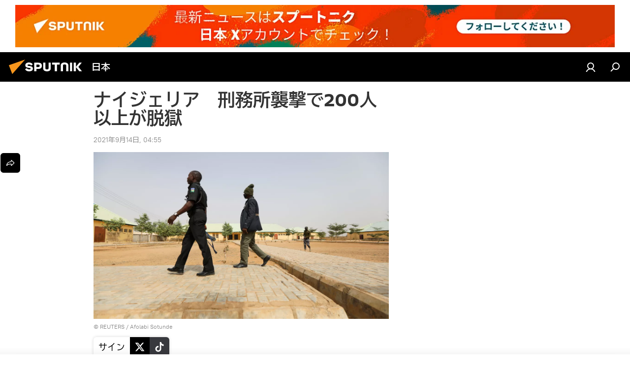

--- FILE ---
content_type: text/html; charset=utf-8
request_url: https://sputniknews.jp/20210914/8689891.html
body_size: 22467
content:
<!DOCTYPE html><html lang="jp" data-lang="jpn" data-charset="" dir="ltr"><head prefix="og: http://ogp.me/ns# fb: http://ogp.me/ns/fb# article: http://ogp.me/ns/article#"><title>ナイジェリア　刑務所襲撃で200人以上が脱獄 - 2021年9月14日, Sputnik 日本</title><meta name="description" content="ナイジェリア北部のコギ州の刑務所で武装戦闘員による襲撃後、200人以上の囚人が脱獄した。CNNが同刑務所の総務の談話を引用して報じている。 2021年9月14日, Sputnik 日本"><meta name="keywords" content="国際, アフリカ, 災害・事故・事件, 社会, ナイジェリア, アフリカ"><meta http-equiv="X-UA-Compatible" content="IE=edge,chrome=1"><meta http-equiv="Content-Type" content="text/html; charset=utf-8"><meta name="robots" content="index, follow, max-image-preview:large"><meta name="viewport" content="width=device-width, initial-scale=1.0, maximum-scale=1.0, user-scalable=yes"><meta name="HandheldFriendly" content="true"><meta name="MobileOptimzied" content="width"><meta name="referrer" content="always"><meta name="format-detection" content="telephone=no"><meta name="format-detection" content="address=no"><link rel="alternate" type="application/rss+xml" href="https://sputniknews.jp/export/rss2/archive/index.xml"><link rel="canonical" href="https://sputniknews.jp/20210914/8689891.html"><link rel="preload" as="image" href="https://cdn1.img.sputniknews.jp/img/07e5/03/02/8192349_0:170:3072:1906_1920x0_80_0_0_1e80900ecd3e7d34ee57583424bbdd1a.jpg.webp" imagesrcset="https://cdn1.img.sputniknews.jp/img/07e5/03/02/8192349_0:170:3072:1906_640x0_80_0_0_cee441864f169e38db71e2792c12d77e.jpg.webp 640w,https://cdn1.img.sputniknews.jp/img/07e5/03/02/8192349_0:170:3072:1906_1280x0_80_0_0_41e8b22a131d45be354c236cca2f94ac.jpg.webp 1280w,https://cdn1.img.sputniknews.jp/img/07e5/03/02/8192349_0:170:3072:1906_1920x0_80_0_0_1e80900ecd3e7d34ee57583424bbdd1a.jpg.webp 1920w"><link rel="preconnect" href="https://cdn1.img.sputniknews.jp/images/"><link rel="dns-prefetch" href="https://cdn1.img.sputniknews.jp/images/"><link rel="alternate" hreflang="jp" href="https://sputniknews.jp/20210914/8689891.html"><link rel="alternate" hreflang="x-default" href="https://sputniknews.jp/20210914/8689891.html"><link rel="apple-touch-icon" sizes="57x57" href="https://cdn1.img.sputniknews.jp/i/favicon/favicon-57x57.png"><link rel="apple-touch-icon" sizes="60x60" href="https://cdn1.img.sputniknews.jp/i/favicon/favicon-60x60.png"><link rel="apple-touch-icon" sizes="72x72" href="https://cdn1.img.sputniknews.jp/i/favicon/favicon-72x72.png"><link rel="apple-touch-icon" sizes="76x76" href="https://cdn1.img.sputniknews.jp/i/favicon/favicon-76x76.png"><link rel="apple-touch-icon" sizes="114x114" href="https://cdn1.img.sputniknews.jp/i/favicon/favicon-114x114.png"><link rel="apple-touch-icon" sizes="120x120" href="https://cdn1.img.sputniknews.jp/i/favicon/favicon-120x120.png"><link rel="apple-touch-icon" sizes="144x144" href="https://cdn1.img.sputniknews.jp/i/favicon/favicon-144x144.png"><link rel="apple-touch-icon" sizes="152x152" href="https://cdn1.img.sputniknews.jp/i/favicon/favicon-152x152.png"><link rel="apple-touch-icon" sizes="180x180" href="https://cdn1.img.sputniknews.jp/i/favicon/favicon-180x180.png"><link rel="icon" type="image/png" sizes="192x192" href="https://cdn1.img.sputniknews.jp/i/favicon/favicon-192x192.png"><link rel="icon" type="image/png" sizes="32x32" href="https://cdn1.img.sputniknews.jp/i/favicon/favicon-32x32.png"><link rel="icon" type="image/png" sizes="96x96" href="https://cdn1.img.sputniknews.jp/i/favicon/favicon-96x96.png"><link rel="icon" type="image/png" sizes="16x16" href="https://cdn1.img.sputniknews.jp/i/favicon/favicon-16x16.png"><link rel="manifest" href="/project_data/manifest.json?4"><meta name="msapplication-TileColor" content="#F4F4F4"><meta name="msapplication-TileImage" content="https://cdn1.img.sputniknews.jp/i/favicon/favicon-144x144.png"><meta name="theme-color" content="#F4F4F4"><link rel="shortcut icon" href="https://cdn1.img.sputniknews.jp/i/favicon/favicon.ico"><meta property="fb:app_id" content="1469313653366716"><meta property="fb:pages" content="317429654959315"><meta name="analytics:lang" content="jpn"><meta name="analytics:title" content="ナイジェリア　刑務所襲撃で200人以上が脱獄 - 2021年9月14日, Sputnik 日本"><meta name="analytics:keyw" content="world, africa, incidents, life, geo_nigeria, geo_Africa"><meta name="analytics:rubric" content=""><meta name="analytics:tags" content="国際, アフリカ, 災害・事故・事件, 社会, ナイジェリア, アフリカ"><meta name="analytics:site_domain" content="sputniknews.jp"><meta name="analytics:article_id" content="8689891"><meta name="analytics:url" content="https://sputniknews.jp/20210914/8689891.html"><meta name="analytics:p_ts" content="1631562900"><meta name="analytics:author" content="Sputnik 日本"><meta name="analytics:isscroll" content="0"><meta property="og:url" content="https://sputniknews.jp/20210914/8689891.html"><meta property="og:title" content="ナイジェリア　刑務所襲撃で200人以上が脱獄"><meta property="og:description" content="ナイジェリア北部のコギ州の刑務所で武装戦闘員による襲撃後、200人以上の囚人が脱獄した。CNNが同刑務所の総務の談話を引用して報じている。"><meta property="og:type" content="article"><meta property="og:site_name" content="Sputnik 日本"><meta property="og:locale" content="jp_JP"><meta property="og:image" content="https://cdn1.img.sputniknews.jp/images/sharing/article/jpn/8689891.jpg?81922981631560275"><meta property="og:image:width" content="2072"><meta name="relap-image" content="https://cdn1.img.sputniknews.jp/i/logo/logo-social.png"><meta name="twitter:card" content="summary_large_image"><meta name="twitter:image" content="https://cdn1.img.sputniknews.jp/images/sharing/article/jpn/8689891.jpg?81922981631560275"><meta property="article:published_time" content="20210914T0455+0900"><meta property="article:author" content="Sputnik 日本"><link rel="author" href="https://sputniknews.jp"><meta property="article:section" content="ニュース"><meta property="article:tag" content="国際"><meta property="article:tag" content="アフリカ"><meta property="article:tag" content="災害・事故・事件"><meta property="article:tag" content="社会"><meta property="article:tag" content="ナイジェリア"><meta property="article:tag" content="アフリカ"><meta name="relap-entity-id" content="8689891"><meta property="fb:pages" content="317429654959315"><link rel="amphtml" href="https://sputniknews.jp/amp/20210914/8689891.html"><link rel="preload" as="style" onload="this.onload=null;this.rel='stylesheet'" type="text/css" href="https://cdn1.img.sputniknews.jp/css/libs/fonts.min.css?911eb65935"><link rel="preload" as="style" onload="this.onload=null;this.rel='stylesheet'" type="text/css" href="https://cdn1.img.sputniknews.jp/css/libs/fonts_jp.min.css?95e34efec"><link rel="stylesheet" type="text/css" href="https://cdn1.img.sputniknews.jp/css/common.min.css?9149894256"><link rel="stylesheet" type="text/css" href="https://cdn1.img.sputniknews.jp/css/article.min.css?913fe17605"><script src="https://cdn1.img.sputniknews.jp/min/js/dist/head.js?9c9052ef3"></script><script data-iub-purposes="1">var _paq = _paq || []; (function() {var stackDomain = window.location.hostname.split('.').reverse();var domain = stackDomain[1] + '.' + stackDomain[0];_paq.push(['setCDNMask', new RegExp('cdn(\\w+).img.'+domain)]); _paq.push(['setSiteId', 'sputnik_jp']); _paq.push(['trackPageView']); _paq.push(['enableLinkTracking']); var d=document, g=d.createElement('script'), s=d.getElementsByTagName('script')[0]; g.type='text/javascript'; g.defer=true; g.async=true; g.src='//a.sputniknews.com/js/sputnik.js'; s.parentNode.insertBefore(g,s); } )();</script><script type="text/javascript" src="https://cdn1.img.sputniknews.jp/min/js/libs/banners/adfx.loader.bind.js?98d724fe2"></script><script>
                (window.yaContextCb = window.yaContextCb || []).push(() => {
                    replaceOriginalAdFoxMethods();
                    window.Ya.adfoxCode.hbCallbacks = window.Ya.adfoxCode.hbCallbacks || [];
                })
            </script><!--В <head> сайта один раз добавьте код загрузчика-->
<script>window.yaContextCb = window.yaContextCb || []</script>
<script src="https://yandex.ru/ads/system/context.js" async></script>
<script>var endlessScrollFirst = 8689891; var endlessScrollUrl = '/services/article/infinity/'; var endlessScrollAlgorithm = ''; var endlessScrollQueue = [21979806,21977582,21990214,21989978,21989714,21989057,21988645,21988417,21988204,21987982,21987769,21987544,21987331,21987118,21986905];</script><script>var endlessScrollFirst = 8689891; var endlessScrollUrl = '/services/article/infinity/'; var endlessScrollAlgorithm = ''; var endlessScrollQueue = [21979806,21977582,21990214,21989978,21989714,21989057,21988645,21988417,21988204,21987982,21987769,21987544,21987331,21987118,21986905];</script></head><body id="body" data-ab="c" data-emoji="1" class="site_jp m-page-article ">
            
                <!-- Yandex.Metrika counter -->
                <script type="text/javascript" >
                   (function(m,e,t,r,i,k,a){m[i]=m[i]||function(){(m[i].a=m[i].a||[]).push(arguments)};
                   m[i].l=1*new Date();k=e.createElement(t),a=e.getElementsByTagName(t)[0],k.async=1,k.src=r,a.parentNode.insertBefore(k,a)})
                   (window, document, "script", "https://mc.yandex.ru/metrika/tag.js", "ym");

                   ym(29173540, "init", {
                        clickmap:true,
                        trackLinks:true,
                        accurateTrackBounce:true
                   });
                </script>
                <noscript><div><img src="https://mc.yandex.ru/watch/29173540" style="position:absolute; left:-9999px;" alt="" /></div></noscript>
                <!-- /Yandex.Metrika counter -->
            
        <div class="schema_org" itemscope="itemscope" itemtype="https://schema.org/WebSite"><meta itemprop="name" content="Sputnik 日本"><meta itemprop="alternateName" content="Sputnik 日本"><meta itemprop="description" content="スプートニク日本のニュースサイト。政治、経済、国際、社会、スポーツ、エンタメ、科学技術、災害情報などの速報記事と解説記事を掲載しています。"><a itemprop="url" href="https://sputniknews.jp" title="Sputnik 日本"> </a><meta itemprop="image" content="https://sputniknews.jp/i/logo/logo.png"></div><ul class="schema_org" itemscope="itemscope" itemtype="http://schema.org/BreadcrumbList"><li itemprop="itemListElement" itemscope="itemscope" itemtype="http://schema.org/ListItem"><meta itemprop="name" content="Sputnik 日本"><meta itemprop="position" content="1"><meta itemprop="item" content="https://sputniknews.jp"><a itemprop="url" href="https://sputniknews.jp" title="Sputnik 日本"> </a></li><li itemprop="itemListElement" itemscope="itemscope" itemtype="http://schema.org/ListItem"><meta itemprop="name" content="ニュース"><meta itemprop="position" content="2"><meta itemprop="item" content="https://sputniknews.jp/20210914/"><a itemprop="url" href="https://sputniknews.jp/20210914/" title="ニュース"> </a></li><li itemprop="itemListElement" itemscope="itemscope" itemtype="http://schema.org/ListItem"><meta itemprop="name" content="ナイジェリア　刑務所襲撃で200人以上が脱獄"><meta itemprop="position" content="3"><meta itemprop="item" content="https://sputniknews.jp/20210914/8689891.html"><a itemprop="url" href="https://sputniknews.jp/20210914/8689891.html" title="ナイジェリア　刑務所襲撃で200人以上が脱獄"> </a></li></ul><div class="container"><div class="banner m-before-header m-article-desktop" data-position="article_desktop_header" data-infinity="1"><aside class="banner__content"><!--AdFox START-->
<!--riaru-->
<!--Площадка: jp.sputniknews.com / * / *-->
<!--Тип баннера: 100%x-->
<!--Расположение: 25020-->
<div id="adfox_170255498280873068"></div>
<script>
    window.yaContextCb.push(()=>{
        Ya.adfoxCode.create({
            ownerId: 249922,
            containerId: 'adfox_170255498280873068',
            params: {
                pp: 'dxvc',
                ps: 'ckau',
                p2: 'fluh',
                puid1: '',
                puid2: '',
                puid3: '',
                puid4: 'world:africa:incidents:life:geo_nigeria:geo_Africa',
                puid5: '',
                puid6: ''
            }
        })
    })
</script>
</aside></div><div class="banner m-before-header m-article-mobile" data-position="article_mobile_header" data-infinity="1"><aside class="banner__content"><!--AdFox START-->
<!--riaru-->
<!--Площадка: jp.sputniknews.com / * / *-->
<!--Тип баннера: 100%x-->
<!--Расположение: 25200-->
<div id="adfox_170255509997153643"></div>
<script>
    window.yaContextCb.push(()=>{
        Ya.adfoxCode.create({
            ownerId: 249922,
            containerId: 'adfox_170255509997153643',
            params: {
                pp: 'dxvd',
                ps: 'ckau',
                p2: 'fluh',
                puid1: '',
                puid2: '',
                puid3: '',
                puid4: 'world:africa:incidents:life:geo_nigeria:geo_Africa',
                puid5: '',
                puid6: ''
            }
        })
    })
</script>
</aside></div></div><div class="page" id="page"><div id="alerts"><script type="text/template" id="alertAfterRegisterTemplate">
                    
                        <div class="auth-alert m-hidden" id="alertAfterRegister">
                            <div class="auth-alert__text">
                                <%- data.success_title %> <br />
                                <%- data.success_email_1 %>
                                <span class="m-email"></span>
                                <%- data.success_email_2 %>
                            </div>
                            <div class="auth-alert__btn">
                                <button class="form__btn m-min m-black confirmEmail">
                                    <%- data.send %>
                                </button>
                            </div>
                        </div>
                    
                </script><script type="text/template" id="alertAfterRegisterNotifyTemplate">
                    
                        <div class="auth-alert" id="alertAfterRegisterNotify">
                            <div class="auth-alert__text">
                                <%- data.golink_1 %>
                                <span class="m-email">
                                    <%- user.mail %>
                                </span>
                                <%- data.golink_2 %>
                            </div>
                            <% if (user.registerConfirmCount <= 2 ) {%>
                                <div class="auth-alert__btn">
                                    <button class="form__btn m-min m-black confirmEmail">
                                        <%- data.send %>
                                    </button>
                                </div>
                            <% } %>
                        </div>
                    
                </script></div><div class="anchor" id="anchor"><div class="header " id="header"><div class="m-relative"><div class="container m-header"><div class="header__wrap"><div class="header__name"><div class="header__logo"><a href="/" title="Sputnik 日本"><svg xmlns="http://www.w3.org/2000/svg" width="176" height="44" viewBox="0 0 176 44" fill="none"><path class="chunk_1" fill-rule="evenodd" clip-rule="evenodd" d="M45.8073 18.3817C45.8073 19.5397 47.1661 19.8409 49.3281 20.0417C54.1074 20.4946 56.8251 21.9539 56.8461 25.3743C56.8461 28.7457 54.2802 30.9568 48.9989 30.9568C44.773 30.9568 42.1067 29.1496 41 26.5814L44.4695 24.5688C45.3754 25.9277 46.5334 27.0343 49.4005 27.0343C51.3127 27.0343 52.319 26.4296 52.319 25.5751C52.319 24.5665 51.6139 24.2163 48.3942 23.866C43.7037 23.3617 41.3899 22.0029 41.3899 18.5824C41.3899 15.9675 43.3511 13 48.9359 13C52.9611 13 55.6274 14.8095 56.4305 17.1746L53.1105 19.1358C53.0877 19.1012 53.0646 19.0657 53.041 19.0295C52.4828 18.1733 51.6672 16.9224 48.6744 16.9224C46.914 16.9224 45.8073 17.4758 45.8073 18.3817ZM67.4834 13.3526H59.5918V30.707H64.0279V26.0794H67.4484C72.1179 26.0794 75.0948 24.319 75.0948 19.6401C75.0854 15.3138 72.6199 13.3526 67.4834 13.3526ZM67.4834 22.206H64.0186V17.226H67.4834C69.8975 17.226 70.654 18.0291 70.654 19.6891C70.6587 21.6527 69.6524 22.206 67.4834 22.206ZM88.6994 24.7206C88.6994 26.2289 87.4924 27.0857 85.3794 27.0857C83.3178 27.0857 82.1597 26.2289 82.1597 24.7206V13.3526H77.7236V25.0264C77.7236 28.6477 80.7425 30.9615 85.4704 30.9615C89.9999 30.9615 93.1168 28.8601 93.1168 25.0264V13.3526H88.6808L88.6994 24.7206ZM136.583 13.3526H132.159V30.7023H136.583V13.3526ZM156.097 13.3526L149.215 21.9235L156.45 30.707H151.066L144.276 22.4559V30.707H139.85V13.3526H144.276V21.8021L151.066 13.3526H156.097ZM95.6874 17.226H101.221V30.707H105.648V17.226H111.181V13.3526H95.6874V17.226ZM113.49 18.7342C113.49 15.2134 116.458 13 121.085 13C125.715 13 128.888 15.0616 128.902 18.7342V30.707H124.466V18.935C124.466 17.6789 123.259 16.8734 121.146 16.8734C119.094 16.8734 117.926 17.6789 117.926 18.935V30.707H113.49V18.7342Z" fill="white"></path><path class="chunk_2" d="M41 7L14.8979 36.5862L8 18.431L41 7Z" fill="#F8961D"></path></svg></a></div><div class="header__project"><span class="header__project-title">日本</span></div></div><div class="header__controls" data-nosnippet=""><div class="share m-header" data-id="8689891" data-url="https://sputniknews.jp/20210914/8689891.html" data-title="ナイジェリア　刑務所襲撃で200人以上が脱獄"></div><div class="header__menu"><a href="#" class="header__menu-item m-login" title="サイトへログイン" data-modal-open="authorization"><svg class="svg-icon"><use xmlns:xlink="http://www.w3.org/1999/xlink" xlink:href="/i/sprites/package/inline.svg?63#login"></use></svg></a><span class="header__menu-item" data-modal-open="search"><svg class="svg-icon"><use xmlns:xlink="http://www.w3.org/1999/xlink" xlink:href="/i/sprites/package/inline.svg?63#search"></use></svg></span></div></div></div></div></div></div></div><script>var GLOBAL = GLOBAL || {}; GLOBAL.translate = {}; GLOBAL.rtl = 0; GLOBAL.lang = "jpn"; GLOBAL.design = "jp"; GLOBAL.charset = ""; GLOBAL.project = "sputnik_jp"; GLOBAL.htmlCache = 1; GLOBAL.translate.search = {}; GLOBAL.translate.search.notFound = "該当なし"; GLOBAL.translate.search.stringLenght = "検索ワードの追加"; GLOBAL.www = "https://sputniknews.jp"; GLOBAL.seo = {}; GLOBAL.seo.title = ""; GLOBAL.seo.keywords = ""; GLOBAL.seo.description = ""; GLOBAL.sock = {}; GLOBAL.sock.server = "https://cm.sputniknews.com/chat"; GLOBAL.sock.lang = "jpn"; GLOBAL.sock.project = "sputnik_jp"; GLOBAL.social = {}; GLOBAL.social.fbID = "1469313653366716"; GLOBAL.share = [ { name: 'line', mobile: false },{ name: 'twitter', mobile: false },{ name: 'hatena', mobile: false },{ name: 'telegram', mobile: false },{ name: 'whatsapp', mobile: false },{ name: 'messenger', mobile: true },{ name: 'viber', mobile: true } ]; GLOBAL.csrf_token = ''; GLOBAL.search = {}; GLOBAL.auth = {}; GLOBAL.auth.status = 'error'; GLOBAL.auth.provider = ''; GLOBAL.auth.twitter = '/id/twitter/request/'; GLOBAL.auth.facebook = '/id/facebook/request/'; GLOBAL.auth.vkontakte = '/id/vkontakte/request/'; GLOBAL.auth.google = '/id/google/request/'; GLOBAL.auth.ok = '/id/ok/request/'; GLOBAL.auth.apple = '/id/apple/request/'; GLOBAL.auth.moderator = ''; GLOBAL.user = {}; GLOBAL.user.id = ""; GLOBAL.user.emailActive = ""; GLOBAL.user.registerConfirmCount = 0; GLOBAL.article = GLOBAL.article || {}; GLOBAL.article.id = 8689891; GLOBAL.article.chat_expired = !!1; GLOBAL.chat = GLOBAL.chat || {}; GLOBAL.locale = {"convertDate":{"yesterday":"\u6628\u65e5","hours":{"nominative":"%{s}","genitive":"%{s}"},"minutes":{"nominative":"%{s}","genitive":"%{s}"}},"id":{"is_id":"1","errors":{"email":"E\u30e1\u30fc\u30eb\u306e\u5165\u529b","password":"\u30d1\u30b9\u30ef\u30fc\u30c9\u306e\u5165\u529b","wrong":"\u30ed\u30b0\u30a4\u30f3\u540d\u307e\u305f\u306f\u30d1\u30b9\u30ef\u30fc\u30c9\u306e\u9593\u9055\u3044","wrongpassword":"\u30d1\u30b9\u30ef\u30fc\u30c9\u306e\u9593\u9055\u3044","wronglogin":"\u30e1\u30fc\u30eb\u30a2\u30c9\u30ec\u30b9\u3092\u78ba\u8a8d\u3057\u3066\u304f\u3060\u3055\u3044","emptylogin":"\u30e6\u30fc\u30b6\u30fc\u540d\u304c\u672a\u5165\u529b","wrongemail":"E\u30e1\u30fc\u30eb\u306e\u9593\u9055\u3044","passwordnotsimilar":"\u5165\u529b\u3055\u308c\u305f\u30d1\u30b9\u30ef\u30fc\u30c9\u304c\u6b63\u3057\u304f\u3042\u308a\u307e\u305b\u3093","wrongcode":"\u30b3\u30fc\u30c9\u304c\u6b63\u3057\u304f\u3042\u308a\u307e\u305b\u3093","wrongname":"\u540d\u524d\u304c\u7121\u52b9","send":"\u30e1\u30fc\u30eb\u304c\u9001\u4fe1\u3055\u308c\u307e\u3057\u305f\uff01","notsend":"\u30a8\u30e9\u30fc\uff01\u3000\u30e1\u30fc\u30eb\u304c\u9001\u308c\u307e\u305b\u3093","anothersoc":"\u4ed6\u306e\u30bd\u30fc\u30b7\u30e3\u30eb\u30a2\u30ab\u30a6\u30f3\u30c8\u304c\u3053\u306e\u30d7\u30ed\u30d5\u30a3\u30fc\u30eb\u306b\u30ea\u30f3\u30af\u3055\u308c\u3066\u3044\u307e\u3059","acclink":"\u30a2\u30ab\u30a6\u30f3\u30c8\u306e\u30ea\u30f3\u30af\u304c\u6210\u529f\uff01","emailexist":"\u3053\u306e\u30e1\u30fc\u30eb\u30a2\u30c9\u30ec\u30b9\u306e\u30e6\u30fc\u30b6\u30fc\u306f\u3059\u3067\u306b\u5b58\u5728\u3057\u307e\u3059","emailnotexist":"\u30a8\u30e9\u30fc\uff01\u3000\u3053\u306e\u30e1\u30fc\u30eb\u30a2\u30c9\u30ec\u30b9\u306e\u30e6\u30fc\u30b6\u30fc\u306f\u5b58\u5728\u3057\u307e\u305b\u3093","recoveryerror":"\u30d1\u30b9\u30ef\u30fc\u30c9\u306e\u5fa9\u5143\u30a8\u30e9\u30fc\uff01\u3082\u3046\u4e00\u5ea6\u304a\u8a66\u3057\u4e0b\u3055\u3044\uff01","alreadyactive":"\u30e6\u30fc\u30b6\u30fc\u306f\u3059\u3067\u306b\u30a2\u30af\u30c6\u30a3\u30d9\u30fc\u30c8\u6e08","autherror":"\u30ed\u30b0\u30a4\u30f3\u306e\u30a8\u30e9\u30fc\uff01\u3000\u3057\u3070\u3089\u304f\u305f\u3063\u3066\u304b\u3089\u518d\u5ea6\u304a\u8a66\u3057\u3044\u305f\u3060\u304f\u304b\u3001\u30c6\u30af\u30cb\u30ab\u30eb\u30b5\u30fc\u30d3\u30b9\u306b\u304a\u554f\u3044\u5408\u308f\u305b\u304f\u3060\u3055\u3044","codeerror":"\u767b\u9332\u78ba\u8a8d\u30b3\u30fc\u30c9\u306e\u4f5c\u6210\u30a8\u30e9\u30fc\u3002\u3057\u3070\u3089\u304f\u305f\u3063\u3066\u304b\u3089\u518d\u5ea6\u304a\u8a66\u3057\u3044\u305f\u3060\u304f\u304b\u3001\u30c6\u30af\u30cb\u30ab\u30eb\u30b5\u30dd\u30fc\u30c8\u306b\u304a\u554f\u3044\u5408\u308f\u305b\u304f\u3060\u3055\u3044","global":"\u30a8\u30e9\u30fc\u767a\u751f\u3002\u3057\u3070\u3089\u304f\u305f\u3063\u3066\u304b\u3089\u518d\u5ea6\u304a\u8a66\u3057\u3044\u305f\u3060\u304f\u304b\u3001\u30c6\u30af\u30cb\u30ab\u30eb\u30b5\u30dd\u30fc\u30c8\u306b\u304a\u554f\u3044\u5408\u308f\u305b\u304f\u3060\u3055\u3044","registeremail":[],"linkprofile":[],"confirm":[],"block":[],"del":[],"confirmation":[],"linkDeleted":"link deleted"},"links":{"login":"\u8a8d\u8a3c","register":"\u767b\u9332","forgotpassword":"\u30d1\u30b9\u30ef\u30fc\u30c9\u306e\u66f4\u65b0","privacy":"\u30d7\u30e9\u30a4\u30d0\u30b7\u30fc\u30dd\u30ea\u30b7\u30fc"},"auth":{"title":"\u30b5\u30a4\u30c8\u3078\u30ed\u30b0\u30a4\u30f3","email":"\u30e1\u30fc\u30eb","password":"\u30d1\u30b9\u30ef\u30fc\u30c9","login":"\u30ed\u30b0\u30a4\u30f3","recovery":"\u30d1\u30b9\u30ef\u30fc\u30c9\u306e\u5fa9\u5143","registration":"\u767b\u9332","social":{"title":"\u30ed\u30b0\u30a4\u30f3\u306e\u4ed6\u306e\u65b9\u6cd5","comment":[],"vk":"VK","ok":"Odnoklassniki","google":"Google","apple":"Apple"}},"confirm_no":{"title":"\u30ea\u30f3\u30af\u306e\u6709\u52b9\u671f\u9650\u5207\u308c","send":"\u30e1\u30fc\u30b9\u518d\u9001\u4fe1","back":"\u623b\u308b"},"login":{"title":"\u8a31\u53ef","email":"E\u30e1\u30fc\u30eb","password":"\u30d1\u30b9\u30ef\u30fc\u30c9","remember":"\u79c1\u3092\u8a18\u61b6\u3059\u308b","signin":"\u30ed\u30b0\u30a4\u30f3","social":{"label":"\u30ed\u30b0\u30a4\u30f3\u306e\u4ed6\u306e\u65b9\u6cd5:","anotheruserlink":"\u4ed6\u306e\u30bd\u30fc\u30b7\u30e3\u30eb\u30a2\u30ab\u30a6\u30f3\u30c8\u304c\u3053\u306e\u30d7\u30ed\u30d5\u30a3\u30fc\u30eb\u306b\u30ea\u30f3\u30af\u3055\u308c\u3066\u3044\u307e\u3059"}},"register":{"title":"\u767b\u9332","email":"\u30e1\u30fc\u30eb","password":"\u30d1\u30b9\u30ef\u30fc\u30c9","button":"\u767b\u9332\u3059\u308b","confirm":"\u30d1\u30b9\u30ef\u30fc\u30c9\u306e\u78ba\u8a8d","captcha":"\u753b\u50cf\u306e\u6587\u5b57\u3092\u5165\u529b\u3057\u3066\u304f\u3060\u3055\u3044","requirements":"\u3059\u3079\u3066\u306e\u9805\u76ee\u306e\u8a18\u5165\u304c\u5fc5\u9808\u3067\u3059","password_length":"\u6570\u5b571\u3064\u3092\u542b\u30809\u6587\u5b57\u4ee5\u4e0a","success":[],"confirmemail":"\u7d9a\u884c\u3059\u308b\u305f\u3081\u8cb4\u65b9\u306e\u30e1\u30fc\u30eb\u30a2\u30c9\u30ec\u30b9\u3092\u78ba\u8a8d\u3057\u3066\u304f\u3060\u3055\u3044","confirm_personal":[],"login":"\u30e6\u30fc\u30b6\u30fc\u8a8d\u8a3c\u3068\u30d1\u30b9\u30ef\u30fc\u30c9\u3067\u30ed\u30b0\u30a4\u30f3","social":{"title":"\u30ed\u30b0\u30a4\u30f3\u306e\u4ed6\u306e\u65b9\u6cd5","comment":[],"vk":"VK","ok":"Odnoklassniki","google":"Google","apple":"Apple"}},"register_social":{"title":"\u767b\u9332","email":"\u30e1\u30fc\u30eb","registration":"\u767b\u9332\u3059\u308b","confirm_personal":[],"back":"\u623b\u308b"},"register_user":{"title":"\u8cb4\u65b9\u306e\u30c7\u30fc\u30bf","name":"\u540d\u524d","lastname":"\u59d3","loadphoto":[],"photo":"\u5199\u771f\u306e\u9078\u629e","save":"\u4fdd\u5b58"},"recovery_password":{"title":"\u30d1\u30b9\u30ef\u30fc\u30c9\u306e\u5fa9\u5143","email":"\u30e1\u30fc\u30eb","next":"\u7d9a\u3051\u308b","new_password":"\u65b0\u3057\u3044\u30d1\u30b9\u30ef\u30fc\u30c9","confirm_password":"\u30d1\u30b9\u30ef\u30fc\u30c9\u3092\u78ba\u8a8d","back":"\u623b\u308b","send":"\u30d1\u30b9\u30ef\u30fc\u30c9\u5fa9\u5143\u7528\u306e\u30ea\u30f3\u30af\u3092\u30a2\u30c9\u30ec\u30b9\u306b\u9001\u4fe1","done":"\u5b8c\u4e86","change_and_login":"\u30d1\u30b9\u30ef\u30fc\u30c9\u306e\u5909\u66f4\u3068\u30ed\u30b0\u30a4\u30f3"},"deleteaccount":{"title":"sputniknews.jp\u304b\u3089\u30d7\u30ed\u30d5\u30a3\u30fc\u30eb\u3092\u524a\u9664","body":"\u672c\u5f53\u306b\u30d7\u30ed\u30d5\u30a3\u30fc\u30eb\u3092\u524a\u9664\u3057\u307e\u3059\u304b\uff1f","success":[],"action":"\u30a2\u30ab\u30a6\u30f3\u30c8\u524a\u9664"},"passwordrecovery":{"title":"\u30d1\u30b9\u30ef\u30fc\u30c9\u306e\u5fa9\u5143","password":"\u65b0\u3057\u3044\u30d1\u30b9\u30ef\u30fc\u30c9\u306e\u5165\u529b","confirm":"\u65b0\u3057\u3044\u30d1\u30b9\u30ef\u30fc\u30c9\u3092\u518d\u5165\u529b","email":"\uff25\u30e1\u30fc\u30eb","send":[],"success":[],"alert":"\n \u6307\u5b9a\u3055\u308c\u305f\u30a2\u30c9\u30ec\u30b9\u306b\u30e1\u30c3\u30bb\u30fc\u30b8\u304c\u9001\u4fe1\u3055\u308c\u307e\u3057\u305f\u3002\u30d1\u30b9\u30ef\u30fc\u30c9\u8a2d\u5b9a\u306e\u305f\u3081\u3001\u30e1\u30fc\u30eb\u306e\u30c6\u30ad\u30b9\u30c8\u306b\u6dfb\u4ed8\u3055\u308c\u305f\u30ea\u30f3\u30af\u3092\u30af\u30ea\u30c3\u30af\u3057\u3066\u304f\u3060\u3055\u3044\n "},"registerconfirm":{"success":"\u30a2\u30ab\u30a6\u30f3\u30c8\u4f5c\u6210\u7d42\u4e86\uff01","error":"\u767b\u9332\u78ba\u8a8d\u30a8\u30e9\u30fc\uff01\u3000\u3057\u3070\u3089\u304f\u305f\u3063\u3066\u304b\u3089\u518d\u5ea6\u304a\u8a66\u3057\u3044\u305f\u3060\u304f\u304b\u3001\u30c6\u30af\u30cb\u30ab\u30eb\u30b5\u30dd\u30fc\u30c8\u306b\u304a\u554f\u3044\u5408\u308f\u305b\u304f\u3060\u3055\u3044"},"restoreaccount":{"title":"\u30a2\u30ab\u30a6\u30f3\u30c8\u306e\u5fa9\u5143","confirm":"\u8cb4\u65b9\u306e\u30a2\u30ab\u30a6\u30f3\u30c8\u3092\u5fa9\u5143\u3057\u307e\u3059\u304b\uff1f","error":"\u30a8\u30e9\u30fc\uff01\u3000\u30a2\u30ab\u30a6\u30f3\u30c8\u304c\u5fa9\u5143\u3067\u304d\u307e\u305b\u3093","success":"\u8cb4\u65b9\u306e\u30a2\u30ab\u30a6\u30f3\u30c8\u306f\u5fa9\u5143\u3055\u308c\u307e\u3057\u305f"},"localaccount":{"exist":"\u30a2\u30ab\u30a6\u30f3\u30c8\u304c\u3042\u308a\u307e\u3059\u3000\u8cb4\u65b9\u306e\u30b5\u30a4\u30c8\u540d","notexist":"\u30a2\u30ab\u30a6\u30f3\u30c8\u304c\u3042\u308a\u307e\u305b\u3093\u3000\u8cb4\u65b9\u306e\u30b5\u30a4\u30c8\u540d","title":"\u767b\u9332","profile":"\u30a2\u30ab\u30a6\u30f3\u30c8\u304c\u3042\u308a\u307e\u3059\u304b\u3000\u8cb4\u65b9\u306e\u30b5\u30a4\u30c8\u540d\uff1f","hello":[]},"button":{"ok":"\u30aa\u30c3\u30b1\u30fc","yes":"\u306f\u3044","no":"\u3044\u3044\u3048","next":"\u6b21","close":"\u9589\u3058\u308b","profile":"\u30d1\u30fc\u30bd\u30ca\u30eb\u30ad\u30e3\u30d3\u30cd\u30c3\u30c8","recover":"\u66f4\u65b0","register":"\u767b\u9332","delete":"\u524a\u9664","subscribe":"\u8a2d\u5b9a"},"message":{"errors":{"empty":[],"notfound":[],"similar":[]}},"profile":{"title":"\u30c0\u30c3\u30b7\u30e5\u30dc\u30fc\u30c9","tabs":{"profile":"\u30d7\u30ed\u30d5\u30a3\u30fc\u30eb","notification":"\u901a\u77e5","newsletter":"\u30b5\u30d6\u30b9\u30af\u30ea\u30d7\u30b7\u30e7\u30f3","settings":"\u8a2d\u5b9a"},"uploadphoto":{"hover":"\u65b0\u3057\u3044\u5199\u771f\u306e\u30a4\u30f3\u30b9\u30c8\u30fc\u30eb\u307e\u305f\u306f\u3053\u306e\u30d5\u30a3\u30fc\u30eb\u30c9\u3078\u306e\u30c9\u30e9\u30c3\u30b0","hover_mobile":"\u65b0\u3057\u3044\u5199\u771f\u306e\u30a4\u30f3\u30b9\u30c8\u30fc\u30eb\u307e\u305f\u306f\u3053\u306e\u30d5\u30a3\u30fc\u30eb\u30c9\u3078\u306e\u30c9\u30e9\u30c3\u30b0"},"edit":{"firstname":"\u540d\u524d","lastname":"\u59d3","change":"\u5909\u66f4","save":"\u4fdd\u5b58"},"logout":"\u30ed\u30b0\u30a2\u30a6\u30c8","unblock":"\u30d6\u30ed\u30c3\u30af\u89e3\u9664","block":"\u30d6\u30ed\u30c3\u30af","auth":"\u8a8d\u8a3c","wrongname":"\u540d\u524d\u304c\u7121\u52b9","send_link":"\u30ea\u30f3\u30af\u306e\u9001\u4fe1","pass_change_title":"\u6307\u5b9a\u306eE\u30e1\u30fc\u30eb\u30a2\u30c9\u30ec\u30b9\u306e\u30e6\u30fc\u30b6\u30fc\u304c\u4e0d\u5728"},"notification":{"title":"\u901a\u77e5","email":"\u30e1\u30fc\u30eb\u3067","site":"\u30b5\u30a4\u30c8\u3067","now":"\u3059\u3050\u306b","onetime":"1\u65e5\u306b1\u56de","answer":"\u30c1\u30e3\u30c3\u30c8\u3067\u8fd4\u4fe1","just":"\u305f\u3063\u305f\u4eca"},"settings":{"email":"\u30e1\u30fc\u30eb","password":"\u30d1\u30b9\u30ef\u30fc\u30c9","new_password":"\u65b0\u3057\u3044\u30d1\u30b9\u30ef\u30fc\u30c9","new_password_again":"\u65b0\u3057\u3044\u30d1\u30b9\u30ef\u30fc\u30c9\u306e\u518d\u8a2d\u5b9a","password_length":"\u6570\u5b571\u3064\u3092\u542b\u30809\u6587\u5b57\u4ee5\u4e0a","password_changed":"\u8cb4\u65b9\u306e\u30d1\u30b9\u30ef\u30fc\u30c9\u304c\u5909\u66f4\u3055\u308c\u307e\u3057\u305f","accept":"\u78ba\u8a8d","social_title":"\u30bd\u30fc\u30b7\u30e3\u30eb\u30cd\u30c3\u30c8\u30ef\u30fc\u30af","social_show":"\u30d7\u30ed\u30d5\u30a3\u30fc\u30eb\u306e\u8868\u793a","enable":"\u30aa\u30f3","disable":"\u30aa\u30d5","remove":"\u30aa\u30d5","remove_title":"\u672c\u5f53\u306b\u30d7\u30ed\u30d5\u30a3\u30fc\u30eb\u3092\u524a\u9664\u3057\u307e\u3059\u304b\uff1f","remove_cancel":"\u30ad\u30e3\u30f3\u30bb\u30eb","remove_accept":"\u524a\u9664","download_description":"You can download the personal data processed during the use of your personal account function\u0430l at any moment","download":"The file will download as an XML"},"social":{"title":"\uff33\uff2e\uff33\u306e\u30d7\u30ed\u30d5\u30a3\u30fc\u30eb"},"stat":{"reactions":{"nominative":"\u30ec\u30b9\u30dd\u30f3\u30b9","genitive_singular":"\u30ec\u30b9\u30dd\u30f3\u30b9","genitive_plural":"\u30ec\u30b9\u30dd\u30f3\u30b9"},"comments":{"nominative":"\u30b3\u30e1\u30f3\u30c8","genitive_singular":"\u30b3\u30e1\u30f3\u30c8","genitive_plural":"\u30b3\u30e1\u30f3\u30c8"},"year":{"nominative":"1\u5e74","genitive_singular":"1\u5e74\u306e","genitive_plural":"\u6570\u5e74"},"month":{"nominative":"1\u30f6\u6708","genitive_singular":"2\u304b\u30894\u30f6\u6708","genitive_plural":"5\u30f6\u6708\u4ee5\u4e0a"},"day":{"nominative":"1\u65e5","genitive_singular":"2\u304b\u30894\u65e5","genitive_plural":"5\u65e5\u4ee5\u4e0a"},"hour":{"nominative":"1\u6642\u9593","genitive_singular":"2\u304b\u30894\u6642\u9593","genitive_plural":"5\u6642\u9593\u4ee5\u4e0a"},"min":{"nominative":"1\u5206","genitive_singular":"2\u304b\u30894\u5206","genitive_plural":"5\u5206\u4ee5\u4e0a"},"on_site":" \u30b5\u30a4\u30c8\u3067","one_day":" \u30b5\u30a4\u30c8\u30671\u65e5"},"newsletter":{"title":"\u30e1\u30fc\u30eb\u914d\u4fe1\u306e\u7533\u8fbc","day":"\u6bce\u65e5","week":"\u6bce\u9031","special":"\u7279\u5225\u914d\u4fe1","no":"\u8cb4\u65b9\u306f\u307e\u3060\u30e1\u30fc\u30eb\u914d\u4fe1\u3092\u7533\u3057\u8fbc\u3093\u3067\u3044\u307e\u305b\u3093"},"public":{"block":"\u30d6\u30ed\u30c3\u30af\u3055\u308c\u305f\u30e6\u30fc\u30b6\u30fc","lastvisit":"\u6700\u7d42\u5c65\u6b74"}},"chat":{"report":"\u30af\u30ec\u30fc\u30e0","answer":"\u8fd4\u7b54","block":[],"return":"\uff1a\u3092\u901a\u3058\u3066\u8cb4\u65b9\u306f\u518d\u3073\u53c2\u52a0\u3059\u308b\u3053\u3068\u304c\u3067\u304d\u307e\u3059","feedback":[],"closed":"\u8a0e\u8b70\u306f\u7d42\u4e86\u3057\u307e\u3057\u305f\u3002\u6295\u66f8\u516c\u958b\u5f8c24\u6642\u9593\u306f\u30c7\u30a3\u30b9\u30ab\u30c3\u30b7\u30e7\u30f3\u306b\u53c2\u52a0\u3067\u304d\u307e\u3059","auth":[],"message":"\u30e1\u30c3\u30bb\u30fc\u30b8...","moderation":{"hide":"\u30b3\u30e1\u30f3\u30c8\u3092\u975e\u516c\u958b","show":"\u30b3\u30e1\u30f3\u30c8\u3092\u516c\u958b","block":"\u30e6\u30fc\u30b6\u30fc\u3092\u30d6\u30ed\u30c3\u30af","unblock":"\u30e6\u30fc\u30b6\u30fc\u306e\u30d6\u30ed\u30c3\u30af\u3092\u89e3\u9664","hideall":"\u3053\u306e\u30e6\u30fc\u30b6\u30fc\u306e\u3059\u3079\u3066\u306e\u30b3\u30e1\u30f3\u30c8\u3092\u975e\u516c\u958b","showall":"\u3053\u306e\u30e6\u30fc\u30b6\u30fc\u306e\u3059\u3079\u3066\u306e\u30b3\u30e1\u30f3\u30c8\u3092\u516c\u958b","deselect":"\u9078\u629e\u306e\u89e3\u9664"},"external_link_title":"\u5916\u90e8\u30ea\u30f3\u30af\u3092\u691c\u7d22","external_link_title_body":[],"report_send":"\u30b5\u30a4\u30c8\u7ba1\u7406\u8005\u306b\u5411\u3051\u3089\u308c\u305f\u30b3\u30e1\u30f3\u30c8\u306b\u5bfe\u3059\u308b\u30af\u30ec\u30fc\u30e0","message_remove":"\u8457\u8005\u306b\u3088\u308b\u30e1\u30c3\u30bb\u30fc\u30b8\u306e\u524a\u9664","yesterday":"\u6628\u65e5","you_block":"\u3042\u306a\u305f\u306f\u3053\u306e\u6295\u7a3f\u8005\u306e\u30b3\u30e1\u30f3\u30c8\u3092\u30d6\u30ed\u30c3\u30af\u3057\u307e\u3057\u305f","unblock":"\u30d6\u30ed\u30c3\u30af\u3092\u89e3\u9664","blocked_users":"\u30d6\u30ed\u30c3\u30af\u3055\u308c\u305f\u6295\u7a3f\u8005"},"auth_alert":{"success_title":"\u767b\u9332\u304c\u5b8c\u4e86\uff01","success_email_1":[],"success_email_2":"\u306b\u9001\u3089\u308c\u305f\u30e1\u30fc\u30eb\u304b\u3089\u30ea\u30f3\u30af\u306b\u9032\u3093\u3067\u304f\u3060\u3055\u3044","send":"\u518d\u5ea6\u9001\u4fe1","golink_1":"\uff5e\u306b\u9001\u3089\u308c\u305f\u30e1\u30fc\u30eb\u304b\u3089\u30ea\u30f3\u30af\u306b\u9032\u3093\u3067\u304f\u3060\u3055\u3044 ","golink_2":[],"email":"E\u30e1\u30fc\u30eb","not_confirm":"\u672a\u627f\u8a8d","send_link":"\u30ea\u30f3\u30af\u3092\u9001\u4fe1"},"js_templates":{"unread":"\u672a\u8aad","you":"\u30e6\u30fc\u30b6\u30fc","author":"\u30b3\u30e1\u30f3\u30c8\u306e\u7b46\u8005","report":"\u30af\u30ec\u30fc\u30e0","reply":"\u8fd4\u7b54","block":"\u30d6\u30ed\u30c3\u30af","remove":"\u524a\u9664","closeall":"\u3059\u3079\u3066\u7d42\u4e86","notifications":"\u901a\u77e5","disable_twelve":"12\u6642\u9593\u306e\u7121\u52b9","new_message":"sputniknews.jp\u304b\u3089\u306e\u65b0\u3057\u3044\u30e1\u30c3\u30bb\u30fc\u30b8","acc_block":"\u8cb4\u65b9\u306e\u30a2\u30ab\u30a6\u30f3\u30c8\u306f\u30b5\u30a4\u30c8\u306e\u7ba1\u7406\u8005\u306b\u30d6\u30ed\u30c3\u30af\u3055\u308c\u307e\u3057\u305f","acc_unblock":"\u8cb4\u65b9\u306e\u30a2\u30ab\u30a6\u30f3\u30c8\u306f\u30b5\u30a4\u30c8\u306e\u7ba1\u7406\u8005\u306b\u30d6\u30ed\u30c3\u30af\u304c\u89e3\u9664\u3055\u308c\u307e\u3057\u305f","you_subscribe_1":"\u8cb4\u65b9\u306f\u30c6\u30fc\u30de ","you_subscribe_2":" \u3067\u30e1\u30fc\u30eb\u914d\u4fe1\u3092\u7533\u3057\u8fbc\u3093\u3067\u3044\u307e\u3059\u3002\u7533\u8fbc\u306e\u7ba1\u7406\u3092\u8cb4\u65b9\u306f\u30c0\u30c3\u30b7\u30e5\u30dc\u30fc\u30c9\u3067\u884c\u3046\u3053\u3068\u304c\u3067\u304d\u307e\u3059","you_received_warning_1":"\u8cb4\u65b9\u306f ","you_received_warning_2":"-\u0435\u306e\u8b66\u544a\u3092\u53d7\u3051\u307e\u3057\u305f\u3002\u4ed6\u306e\u53c2\u52a0\u8005\u3092\u5c0a\u91cd\u3057\u3001\u30b3\u30e1\u30f3\u30c8\u306e\u30eb\u30fc\u30eb\u3092\u9055\u53cd\u3057\u306a\u3044\u3067\u304f\u3060\u3055\u3044\u30023\u56de\u9055\u53cd\u3057\u305f\u5834\u5408\u3001\u8cb4\u65b9\u306f12\u6642\u9593\u30d6\u30ed\u30c3\u30af\u3055\u308c\u307e\u3059","block_time":"\u30d6\u30ed\u30c3\u30af\u306e\u671f\u9593\uff1a","hours":" \u6642\u9593","forever":"\u7121\u671f\u9650","feedback":"\u30b3\u30f3\u30bf\u30af\u30c8","my_subscriptions":"\u79c1\u306e\u30b5\u30d6\u30b9\u30af\u30ea\u30d7\u30b7\u30e7\u30f3","rules":"\u8cc7\u6599\u306b\u5bfe\u3059\u308b\u30b3\u30e1\u30f3\u30c8\u306e\u30eb\u30fc\u30eb","chat":"\u30c1\u30e3\u30c3\u30c8\uff1a","chat_new_messages":"\u30c1\u30e3\u30c3\u30c8\u306e\u65b0\u3057\u3044\u30e1\u30c3\u30bb\u30fc\u30b8","chat_moder_remove_1":"\u8cb4\u65b9\u306e\u30e1\u30c3\u30bb\u30fc\u30b8 ","chat_moder_remove_2":" \u306f\u7ba1\u7406\u8005\u306b\u524a\u9664\u3055\u308c\u307e\u3057\u305f","chat_close_time_1":"\u30c1\u30e3\u30c3\u30c8\u306b\u306f\u8ab0\u308212\u6642\u9593\u4ee5\u4e0a\u6295\u7a3f\u3057\u3066\u3044\u306a\u3044\u305f\u3081\u3001","chat_close_time_2":" \u6642\u9593\u5f8c\u306b\u7d42\u4e86\u3068\u306a\u308b\u3002","chat_new_emoji_1":"\u8cb4\u65b9\u306e\u30e1\u30c3\u30bb\u30fc\u30b8 ","chat_new_emoji_2":" \u306b\u5bfe\u3059\u308b\u65b0\u3057\u3044\u53cd\u97ff ","chat_message_reply_1":"\u8cb4\u65b9\u306e\u30b3\u30e1\u30f3\u30c8 ","chat_message_reply_2":" \u306b\u5bfe\u3059\u308b\u30e6\u30fc\u30b6\u30fc\u306e\u56de\u7b54","chat_verify_message":"\n \u3042\u308a\u304c\u3068\u3046\u3054\u3056\u3044\u307e\u3059\uff01 \u30e1\u30c3\u30bb\u30fc\u30b8\u306f\u30b5\u30a4\u30c8\u306e\u30e2\u30c7\u30ec\u30fc\u30bf\u30fc\u306b\u3088\u308b\u78ba\u8a8d\u5f8c\u306b\u516c\u958b\u3055\u308c\u307e\u3059\n ","emoji_1":"\u304a\u6c17\u306b\u5165\u308a","emoji_2":"\u7b11\u7b11","emoji_3":"\u9a5a\u304f\u307b\u3069","emoji_4":"\u9000\u5c48\u306a","emoji_5":"\u3068\u3093\u3067\u3082\u306a\u3044","emoji_6":"\u6c17\u306b\u5165\u3089\u306a\u3044","site_subscribe_podcast":{"success":"\u3042\u308a\u304c\u3068\u3046\u3054\u3056\u3044\u307e\u3059\u3002\u8cb4\u65b9\u306f\u7533\u8fbc\u767b\u9332\u3092\u884c\u3044\u307e\u3057\u305f\uff01\u500b\u4eba\u30a2\u30ab\u30a6\u30f3\u30c8\u3067\u7533\u3057\u8fbc\u307f\u306e\u8a2d\u5b9a\u307e\u305f\u306f\u30ad\u30e3\u30f3\u30bb\u30eb\u304c\u53ef\u80fd\u3067\u3059\u3002","subscribed":"\u8cb4\u65b9\u306f\u3059\u3067\u306b\u3053\u306e\u30cb\u30e5\u30fc\u30b9\u30ec\u30bf\u30fc\u306e\u767b\u9332\u3092\u884c\u3063\u3066\u3044\u307e\u3059\u3002","error":"\u4e88\u671f\u305b\u306c\u30a8\u30e9\u30fc\u304c\u767a\u751f\u3057\u307e\u3057\u305f\u3002\u3057\u3070\u3089\u304f\u305f\u3063\u3066\u304b\u3089\u518d\u5ea6\u304a\u8a66\u3057\u304f\u3060\u3055\u3044"}},"smartcaptcha":{"site_key":"ysc1_Zf0zfLRI3tRHYHJpbX6EjjBcG1AhG9LV0dmZQfJu8ba04c1b"}}; GLOBAL = {...GLOBAL, ...{"subscribe":{"@attributes":{"ratio":"0.2"},"is_cta":"1","email":"E\u30e1\u30fc\u30eb\u306e\u5165\u529b","button":"\u767b\u9332","send":"\u3042\u308a\u304c\u3068\u3046\u3054\u3056\u3044\u307e\u3059\u3002\u767b\u9332\u78ba\u8a8d\u7528\u306e\u30ea\u30f3\u30af\u304b\u3089\u30e1\u30fc\u30eb\u304c\u9001\u4fe1\u3055\u308c\u307e\u3057\u305f\u3002","subscribe":"\u3042\u308a\u304c\u3068\u3046\u3054\u3056\u3044\u307e\u3059\u3002\u8cb4\u65b9\u306f\u7533\u8fbc\u767b\u9332\u3092\u884c\u3044\u307e\u3057\u305f\uff01\u500b\u4eba\u30a2\u30ab\u30a6\u30f3\u30c8\u3067\u7533\u3057\u8fbc\u307f\u306e\u8a2d\u5b9a\u307e\u305f\u306f\u30ad\u30e3\u30f3\u30bb\u30eb\u304c\u53ef\u80fd\u3067\u3059\u3002","confirm":"\u8cb4\u65b9\u306f\u3059\u3067\u306b\u3053\u306e\u30cb\u30e5\u30fc\u30b9\u30ec\u30bf\u30fc\u306e\u767b\u9332\u3092\u884c\u3063\u3066\u3044\u307e\u3059\u3002","registration":{"@attributes":{"button":"\u767b\u9332","ratio":"0.1"}},"social":{"@attributes":{"count":"8","ratio":"0.7"},"comment":[],"item":[{"@attributes":{"type":"tw","title":"Twitter","url":"https:\/\/twitter.com\/sputnik_jp","ratio":"0.6"}},{"@attributes":{"type":"ln","title":"Line","url":"https:\/\/page.line.me\/?accountId=sputnikjapan","ratio":"0.4"}}]}}}}; GLOBAL.js = {}; GLOBAL.js.videoplayer = "https://cdn1.img.sputniknews.jp/min/js/dist/videoplayer.js?9651130d6"; GLOBAL.userpic = "/userpic/"; GLOBAL.gmt = ""; GLOBAL.tz = "+0900"; GLOBAL.projectList = [ { title: '国際', country: [ { title: '英語', url: 'https://sputnikglobe.com', flag: 'flags-INT', lang: 'International', lang2: 'English' }, ] }, { title: '中東', country: [ { title: 'アラブ語', url: 'https://sarabic.ae/', flag: 'flags-INT', lang: 'Sputnik عربي', lang2: 'Arabic' }, { title: 'トルコ語', url: 'https://anlatilaninotesi.com.tr/', flag: 'flags-TUR', lang: 'Türkiye', lang2: 'Türkçe' }, { title: 'ペルシア語', url: 'https://spnfa.ir/', flag: 'flags-INT', lang: 'Sputnik ایران', lang2: 'Persian' }, { title: 'ダリ―語', url: 'https://sputnik.af/', flag: 'flags-INT', lang: 'Sputnik افغانستان', lang2: 'Dari' }, ] }, { title: '中南米', country: [ { title: 'スペイン語', url: 'https://noticiaslatam.lat/', flag: 'flags-INT', lang: 'Mundo', lang2: 'Español' }, { title: 'ポルトガル語', url: 'https://noticiabrasil.net.br/', flag: 'flags-BRA', lang: 'Brasil', lang2: 'Português' }, ] }, { title: '南アジア', country: [ { title: 'ヒンディー語', url: 'https://hindi.sputniknews.in', flag: 'flags-IND', lang: 'भारत', lang2: 'हिंदी' }, { title: '英語', url: 'https://sputniknews.in', flag: 'flags-IND', lang: 'India', lang2: 'English' }, ] }, { title: '東および東南アジア', country: [ { title: 'ベトナム語', url: 'https://kevesko.vn/', flag: 'flags-VNM', lang: 'Việt Nam', lang2: 'Tiếng Việt' }, { title: '日本語', url: 'https://sputniknews.jp/', flag: 'flags-JPN', lang: '日本', lang2: '日本語' }, { title: '中国語', url: 'https://sputniknews.cn/', flag: 'flags-CHN', lang: '中国', lang2: '中文' }, ] }, { title: '中央アジア', country: [ { title: 'カザフ語', url: 'https://sputnik.kz/', flag: 'flags-KAZ', lang: 'Қазақстан', lang2: 'Қазақ тілі' }, { title: 'キルギス語', url: 'https://sputnik.kg/', flag: 'flags-KGZ', lang: 'Кыргызстан', lang2: 'Кыргызча' }, { title: 'ウズベク語', url: 'https://oz.sputniknews.uz/', flag: 'flags-UZB', lang: 'Oʻzbekiston', lang2: 'Ўзбекча' }, { title: 'タジク語', url: 'https://sputnik.tj/', flag: 'flags-TJK', lang: 'Тоҷикистон', lang2: 'Тоҷикӣ' }, ] }, { title: 'アフリカ', country: [ { title: 'フランス語', url: 'https://fr.sputniknews.africa/', flag: 'flags-INT', lang: 'Afrique', lang2: 'Français' }, { title: '英語', url: 'https://en.sputniknews.africa', flag: 'flags-INT', lang: 'Africa', lang2: 'English' }, ] }, { title: 'ザカフカズ地方', country: [ { title: 'アルメニア語', url: 'https://arm.sputniknews.ru/', flag: 'flags-ARM', lang: 'Արմենիա', lang2: 'Հայերեն' }, { title: 'アブハジア語', url: 'https://sputnik-abkhazia.info/', flag: 'flags-ABH', lang: 'Аҧсны', lang2: 'Аҧсышәала' }, { title: 'オセチア語', url: 'https://sputnik-ossetia.com/', flag: 'flags-OST', lang: 'Хуссар Ирыстон', lang2: 'Иронау' }, { title: 'グルジア語', url: 'https://sputnik-georgia.com/', flag: 'flags-GEO', lang: 'საქართველო', lang2: 'ქართული' }, { title: 'アゼルバイジャン語', url: 'https://sputnik.az/', flag: 'flags-AZE', lang: 'Azərbaycan', lang2: 'Аzərbaycanca' }, ] }, { title: '欧州', country: [ { title: 'セルビア語', url: 'https://sputnikportal.rs/', flag: 'flags-SRB', lang: 'Србиjа', lang2: 'Српски' }, { title: 'ロシア語', url: 'https://lv.sputniknews.ru/', flag: 'flags-LVA', lang: 'Latvija', lang2: 'Русский' }, { title: 'ロシア語', url: 'https://lt.sputniknews.ru/', flag: 'flags-LTU', lang: 'Lietuva', lang2: 'Русский' }, { title: 'モルドバ語', url: 'https://md.sputniknews.com/', flag: 'flags-MDA', lang: 'Moldova', lang2: 'Moldovenească' }, { title: 'ベラルーシ語', url: 'https://bel.sputnik.by/', flag: 'flags-BLR', lang: 'Беларусь', lang2: 'Беларускi' } ] }, ];</script><div class="wrapper" id="endless" data-infinity-max-count="3"><div class="endless__item " data-infinity="1" data-supertag="0" data-remove-fat="0" data-advertisement-project="0" data-remove-advertisement="0" data-id="8689891" data-date="20210914" data-endless="1" data-domain="sputniknews.jp" data-project="sputnik_jp" data-url="/20210914/8689891.html" data-full-url="https://sputniknews.jp/20210914/8689891.html" data-title="ナイジェリア　刑務所襲撃で200人以上が脱獄" data-published="2021-09-14T04:55+0900" data-text-length="231" data-keywords="国際, アフリカ, 災害・事故・事件, 社会, ナイジェリア, アフリカ" data-author="Sputnik 日本" data-analytics-keyw="world, africa, incidents, life, geo_nigeria, geo_Africa" data-analytics-rubric="" data-analytics-tags="国際, アフリカ, 災害・事故・事件, 社会, ナイジェリア, アフリカ" data-article-show="" data-chat-expired="" data-pts="1631562900" data-article-type="article" data-is-scroll="1" data-head-title="ナイジェリア　刑務所襲撃で200人以上が脱獄 - Sputnik 日本, 14.09.2021"><div class="container m-content"><div class="layout"><div class="article "><div class="article__meta" itemscope="" itemtype="https://schema.org/Article"><div itemprop="mainEntityOfPage">https://sputniknews.jp/20210914/8689891.html</div><a itemprop="url" href="https://sputniknews.jp/20210914/8689891.html" title="ナイジェリア　刑務所襲撃で200人以上が脱獄"></a><div itemprop="headline">ナイジェリア　刑務所襲撃で200人以上が脱獄</div><div itemprop="name">ナイジェリア　刑務所襲撃で200人以上が脱獄</div><div itemprop="alternateName">Sputnik 日本</div><div itemprop="description">ナイジェリア北部のコギ州の刑務所で武装戦闘員による襲撃後、200人以上の囚人が脱獄した。CNNが同刑務所の総務の談話を引用して報じている。 2021年9月14日, Sputnik 日本</div><div itemprop="datePublished">2021-09-14T04:55+0900</div><div itemprop="dateCreated">2021-09-14T04:55+0900</div><div itemprop="dateModified">2021-09-14T04:11+0900</div><div itemprop="articleSection">国際</div><div itemprop="articleSection">アフリカ</div><div itemprop="articleSection">災害・事故・事件</div><div itemprop="articleSection">社会</div><div itemprop="articleSection">ナイジェリア</div><div itemprop="articleSection">アフリカ</div><div itemprop="associatedMedia">https://cdn1.img.sputniknews.jp/img/07e5/03/02/8192349_0:170:3072:1906_1920x0_80_0_0_1e80900ecd3e7d34ee57583424bbdd1a.jpg.webp</div><div itemprop="articleBody">刑務所のスポークスマンは襲撃をかけたのはテロリストらだったと断言している。ナイジェリアでは身代金目当てのテロリストによる襲撃、児童の誘拐が頻発している。テロリストらは刑務所の警備員らと銃撃戦を展開し、この結果、警官1人が殺害されたほか、もう1人の警官も重傷を負って病院に運ばれている。CNNによれば、事件当時刑務所内には294人が収監されており、そのうち240人が脱獄した。現在、警察による脱獄者全員の捜査、逮捕および襲撃者の身元捜査が行われている。関連ニュース</div><div itemprop="contentLocation">ナイジェリア</div><div itemprop="contentLocation">アフリカ</div><div itemprop="copyrightHolder" itemscope="" itemtype="http://schema.org/Organization"><div itemprop="name">Sputnik 日本</div><a itemprop="url" href="https://sputniknews.jp" title="Sputnik 日本"> </a><div itemprop="email">feedback.jp@sputniknews.com</div><div itemprop="telephone">+74956456601</div><div itemprop="legalName">MIA „Rossiya Segodnya“</div><a itemprop="sameAs" href="https://twitter.com/sputnik_jp"> </a><div itemprop="logo" itemscope="" itemtype="https://schema.org/ImageObject"><a itemprop="url" href="https://sputniknews.jp/i/logo/logo.png" title="Sputnik 日本"> </a><a itemprop="contentUrl" href="https://sputniknews.jp/i/logo/logo.png" title="Sputnik 日本"> </a><div itemprop="width">252</div><div itemprop="height">60</div></div></div><div itemprop="copyrightYear">2021</div><div itemprop="creator" itemscope="" itemtype="http://schema.org/Organization"><div itemprop="name">Sputnik 日本</div><a itemprop="url" href="https://sputniknews.jp" title="Sputnik 日本"> </a><div itemprop="email">feedback.jp@sputniknews.com</div><div itemprop="telephone">+74956456601</div><div itemprop="legalName">MIA „Rossiya Segodnya“</div><a itemprop="sameAs" href="https://twitter.com/sputnik_jp"> </a><div itemprop="logo" itemscope="" itemtype="https://schema.org/ImageObject"><a itemprop="url" href="https://sputniknews.jp/i/logo/logo.png" title="Sputnik 日本"> </a><a itemprop="contentUrl" href="https://sputniknews.jp/i/logo/logo.png" title="Sputnik 日本"> </a><div itemprop="width">252</div><div itemprop="height">60</div></div></div><div itemprop="genre">ニュース</div><div itemprop="inLanguage">jp_JP</div><div itemprop="sourceOrganization" itemscope="" itemtype="http://schema.org/Organization"><div itemprop="name">Sputnik 日本</div><a itemprop="url" href="https://sputniknews.jp" title="Sputnik 日本"> </a><div itemprop="email">feedback.jp@sputniknews.com</div><div itemprop="telephone">+74956456601</div><div itemprop="legalName">MIA „Rossiya Segodnya“</div><a itemprop="sameAs" href="https://twitter.com/sputnik_jp"> </a><div itemprop="logo" itemscope="" itemtype="https://schema.org/ImageObject"><a itemprop="url" href="https://sputniknews.jp/i/logo/logo.png" title="Sputnik 日本"> </a><a itemprop="contentUrl" href="https://sputniknews.jp/i/logo/logo.png" title="Sputnik 日本"> </a><div itemprop="width">252</div><div itemprop="height">60</div></div></div><div itemprop="image" itemscope="" itemtype="https://schema.org/ImageObject"><a itemprop="url" href="https://cdn1.img.sputniknews.jp/img/07e5/03/02/8192349_0:170:3072:1906_1920x0_80_0_0_1e80900ecd3e7d34ee57583424bbdd1a.jpg.webp" title="Полиция в северо-западном нигерийском штате Замфара"></a><a itemprop="contentUrl" href="https://cdn1.img.sputniknews.jp/img/07e5/03/02/8192349_0:170:3072:1906_1920x0_80_0_0_1e80900ecd3e7d34ee57583424bbdd1a.jpg.webp" title="Полиция в северо-западном нигерийском штате Замфара"></a><div itemprop="width">1920</div><div itemprop="height">1080</div><div itemprop="representativeOfPage">true</div></div><a itemprop="thumbnailUrl" href="https://cdn1.img.sputniknews.jp/img/07e5/03/02/8192349_0:170:3072:1906_1920x0_80_0_0_1e80900ecd3e7d34ee57583424bbdd1a.jpg.webp"></a><div itemprop="image" itemscope="" itemtype="https://schema.org/ImageObject"><a itemprop="url" href="https://cdn1.img.sputniknews.jp/img/07e5/03/02/8192349_0:73:3072:2003_1920x0_80_0_0_eac341b8a9d9fdc10712602288f2891a.jpg.webp" title="Полиция в северо-западном нигерийском штате Замфара"></a><a itemprop="contentUrl" href="https://cdn1.img.sputniknews.jp/img/07e5/03/02/8192349_0:73:3072:2003_1920x0_80_0_0_eac341b8a9d9fdc10712602288f2891a.jpg.webp" title="Полиция в северо-западном нигерийском штате Замфара"></a><div itemprop="width">1920</div><div itemprop="height">1440</div><div itemprop="representativeOfPage">true</div></div><a itemprop="thumbnailUrl" href="https://cdn1.img.sputniknews.jp/img/07e5/03/02/8192349_0:73:3072:2003_1920x0_80_0_0_eac341b8a9d9fdc10712602288f2891a.jpg.webp">https://cdn1.img.sputniknews.jp/img/07e5/03/02/8192349_0:73:3072:2003_1920x0_80_0_0_eac341b8a9d9fdc10712602288f2891a.jpg.webp</a><div itemprop="image" itemscope="" itemtype="https://schema.org/ImageObject"><a itemprop="url" href="https://cdn1.img.sputniknews.jp/img/07e5/03/02/8192349_395:0:2256:2048_1920x0_80_0_0_21f629a37fcedb16168d20234151aa85.jpg.webp" title="Полиция в северо-западном нигерийском штате Замфара"></a><a itemprop="contentUrl" href="https://cdn1.img.sputniknews.jp/img/07e5/03/02/8192349_395:0:2256:2048_1920x0_80_0_0_21f629a37fcedb16168d20234151aa85.jpg.webp" title="Полиция в северо-западном нигерийском штате Замфара"></a><div itemprop="width">1920</div><div itemprop="height">1920</div><div itemprop="representativeOfPage">true</div></div><a itemprop="thumbnailUrl" href="https://cdn1.img.sputniknews.jp/img/07e5/03/02/8192349_395:0:2256:2048_1920x0_80_0_0_21f629a37fcedb16168d20234151aa85.jpg.webp" title="Полиция в северо-западном нигерийском штате Замфара"></a><div itemprop="publisher" itemscope="" itemtype="http://schema.org/Organization"><div itemprop="name">Sputnik 日本</div><a itemprop="url" href="https://sputniknews.jp" title="Sputnik 日本"> </a><div itemprop="email">feedback.jp@sputniknews.com</div><div itemprop="telephone">+74956456601</div><div itemprop="legalName">MIA „Rossiya Segodnya“</div><a itemprop="sameAs" href="https://twitter.com/sputnik_jp"> </a><div itemprop="logo" itemscope="" itemtype="https://schema.org/ImageObject"><a itemprop="url" href="https://sputniknews.jp/i/logo/logo.png" title="Sputnik 日本"> </a><a itemprop="contentUrl" href="https://sputniknews.jp/i/logo/logo.png" title="Sputnik 日本"> </a><div itemprop="width">252</div><div itemprop="height">60</div></div></div><div itemprop="author" itemscope="" itemtype="https://schema.org/Person"><div itemprop="name">Sputnik 日本</div></div><div itemprop="keywords">国際, アフリカ, 災害・事故・事件, 社会, ナイジェリア, アフリカ</div><div itemprop="about" itemscope="" itemtype="https://schema.org/Thing"><div itemprop="name">国際, アフリカ, 災害・事故・事件, 社会, ナイジェリア, アフリカ</div></div></div><div class="article__header"><h1 class="article__title">ナイジェリア　刑務所襲撃で200人以上が脱獄</h1><div class="article__info " data-nosnippet=""><div class="article__info-date"><a href="/20210914/" class="" title="ニュースのアーカイブ" data-unixtime="1631562900">2021年9月14日, 04:55</a> </div><div class="article__view" data-id="8689891"></div></div><div class="article__announce"><div class="media" data-media-tipe="s405x229"><div class="media__size"><div class="photoview__open" data-photoview-group="8689891" data-photoview-src="https://cdn1.img.sputniknews.jp/img/07e5/03/02/8192349_0:0:3071:2048_1440x900_80_0_1_878d06478b5f93fc527eeed737ae3d84.jpg.webp?source-sid=reuters_photo" data-photoview-image-id="8192298" data-photoview-sharelink="https://sputniknews.jp/20210914/8689891.html?share-img=8192298"><noindex><div class="photoview__open-info"><span class="photoview__copyright">© <a href="https://jp.sputniknews.com/docs/reuters.html" title="REUTERS">REUTERS</a> / Afolabi Sotunde</span><span class="photoview__ext-link"></span><span class="photoview__desc-text">ナイジェリア</span></div></noindex><img media-type="s405x229" data-source-sid="reuters_photo" alt="ナイジェリア - Sputnik 日本, 1920, 14.09.2021" title="ナイジェリア" src="https://cdn1.img.sputniknews.jp/img/07e5/03/02/8192349_0:170:3072:1906_1920x0_80_0_0_1e80900ecd3e7d34ee57583424bbdd1a.jpg.webp" decoding="async" width="1920" height="1085" srcset="https://cdn1.img.sputniknews.jp/img/07e5/03/02/8192349_0:170:3072:1906_640x0_80_0_0_cee441864f169e38db71e2792c12d77e.jpg.webp 640w,https://cdn1.img.sputniknews.jp/img/07e5/03/02/8192349_0:170:3072:1906_1280x0_80_0_0_41e8b22a131d45be354c236cca2f94ac.jpg.webp 1280w,https://cdn1.img.sputniknews.jp/img/07e5/03/02/8192349_0:170:3072:1906_1920x0_80_0_0_1e80900ecd3e7d34ee57583424bbdd1a.jpg.webp 1920w"><script type="application/ld+json">
                    {
                        "@context": "http://schema.org",
                        "@type": "ImageObject",
                        "url": "https://cdn1.img.sputniknews.jp/img/07e5/03/02/8192349_0:170:3072:1906_640x0_80_0_0_cee441864f169e38db71e2792c12d77e.jpg.webp",
                        
                            "thumbnail": [
                                
                                    {
                                        "@type": "ImageObject",
                                        "url": "https://cdn1.img.sputniknews.jp/img/07e5/03/02/8192349_0:170:3072:1906_640x0_80_0_0_cee441864f169e38db71e2792c12d77e.jpg.webp",
                                        "image": "https://cdn1.img.sputniknews.jp/img/07e5/03/02/8192349_0:170:3072:1906_640x0_80_0_0_cee441864f169e38db71e2792c12d77e.jpg.webp"
                                    },
                                    {
                                        "@type": "ImageObject",
                                        "url": "https://cdn1.img.sputniknews.jp/img/07e5/03/02/8192349_0:73:3072:2003_640x0_80_0_0_1ac5462959372c72bbd972f81933fc6d.jpg.webp",
                                        "image": "https://cdn1.img.sputniknews.jp/img/07e5/03/02/8192349_0:73:3072:2003_640x0_80_0_0_1ac5462959372c72bbd972f81933fc6d.jpg.webp"
                                    },
                                    {
                                        "@type": "ImageObject",
                                        "url": "https://cdn1.img.sputniknews.jp/img/07e5/03/02/8192349_395:0:2256:2048_640x0_80_0_0_39aaf6f0b2d324629184b6e024fe03e0.jpg.webp",
                                        "image": "https://cdn1.img.sputniknews.jp/img/07e5/03/02/8192349_395:0:2256:2048_640x0_80_0_0_39aaf6f0b2d324629184b6e024fe03e0.jpg.webp"
                                    }
                                
                            ],
                        
                        "width": 640,
                            "height": 362
                    }
                </script><script type="application/ld+json">
                    {
                        "@context": "http://schema.org",
                        "@type": "ImageObject",
                        "url": "https://cdn1.img.sputniknews.jp/img/07e5/03/02/8192349_0:170:3072:1906_1280x0_80_0_0_41e8b22a131d45be354c236cca2f94ac.jpg.webp",
                        
                            "thumbnail": [
                                
                                    {
                                        "@type": "ImageObject",
                                        "url": "https://cdn1.img.sputniknews.jp/img/07e5/03/02/8192349_0:170:3072:1906_1280x0_80_0_0_41e8b22a131d45be354c236cca2f94ac.jpg.webp",
                                        "image": "https://cdn1.img.sputniknews.jp/img/07e5/03/02/8192349_0:170:3072:1906_1280x0_80_0_0_41e8b22a131d45be354c236cca2f94ac.jpg.webp"
                                    },
                                    {
                                        "@type": "ImageObject",
                                        "url": "https://cdn1.img.sputniknews.jp/img/07e5/03/02/8192349_0:73:3072:2003_1280x0_80_0_0_2ebaaee298500444ba50de56f7e3f7b4.jpg.webp",
                                        "image": "https://cdn1.img.sputniknews.jp/img/07e5/03/02/8192349_0:73:3072:2003_1280x0_80_0_0_2ebaaee298500444ba50de56f7e3f7b4.jpg.webp"
                                    },
                                    {
                                        "@type": "ImageObject",
                                        "url": "https://cdn1.img.sputniknews.jp/img/07e5/03/02/8192349_395:0:2256:2048_1280x0_80_0_0_c4fc480d63f78e41287ba631116f6934.jpg.webp",
                                        "image": "https://cdn1.img.sputniknews.jp/img/07e5/03/02/8192349_395:0:2256:2048_1280x0_80_0_0_c4fc480d63f78e41287ba631116f6934.jpg.webp"
                                    }
                                
                            ],
                        
                        "width": 1280,
                            "height": 723
                    }
                </script><script type="application/ld+json">
                    {
                        "@context": "http://schema.org",
                        "@type": "ImageObject",
                        "url": "https://cdn1.img.sputniknews.jp/img/07e5/03/02/8192349_0:170:3072:1906_1920x0_80_0_0_1e80900ecd3e7d34ee57583424bbdd1a.jpg.webp",
                        
                            "thumbnail": [
                                
                                    {
                                        "@type": "ImageObject",
                                        "url": "https://cdn1.img.sputniknews.jp/img/07e5/03/02/8192349_0:170:3072:1906_1920x0_80_0_0_1e80900ecd3e7d34ee57583424bbdd1a.jpg.webp",
                                        "image": "https://cdn1.img.sputniknews.jp/img/07e5/03/02/8192349_0:170:3072:1906_1920x0_80_0_0_1e80900ecd3e7d34ee57583424bbdd1a.jpg.webp"
                                    },
                                    {
                                        "@type": "ImageObject",
                                        "url": "https://cdn1.img.sputniknews.jp/img/07e5/03/02/8192349_0:73:3072:2003_1920x0_80_0_0_eac341b8a9d9fdc10712602288f2891a.jpg.webp",
                                        "image": "https://cdn1.img.sputniknews.jp/img/07e5/03/02/8192349_0:73:3072:2003_1920x0_80_0_0_eac341b8a9d9fdc10712602288f2891a.jpg.webp"
                                    },
                                    {
                                        "@type": "ImageObject",
                                        "url": "https://cdn1.img.sputniknews.jp/img/07e5/03/02/8192349_395:0:2256:2048_1920x0_80_0_0_21f629a37fcedb16168d20234151aa85.jpg.webp",
                                        "image": "https://cdn1.img.sputniknews.jp/img/07e5/03/02/8192349_395:0:2256:2048_1920x0_80_0_0_21f629a37fcedb16168d20234151aa85.jpg.webp"
                                    }
                                
                            ],
                        
                        "width": 1920,
                            "height": 1085
                    }
                </script></div></div><div class="media__copyright " data-nosnippet=""><div class="media__copyright-item m-copyright">© <a href="https://jp.sputniknews.com/docs/reuters.html" title="REUTERS">REUTERS</a> / Afolabi Sotunde</div></div></div></div><div class="article__news-services-subscribe" data-modal-open="subscribe"><span class="article__news-services-subscribe-label">サイン</span><ul class="article__news-services-subscribe-list"><li class="article__news-services-subscribe-item social-service" title="X" data-name="twitter"><svg class="svg-icon"><use xmlns:xlink="http://www.w3.org/1999/xlink" xlink:href="/i/sprites/package/inline.svg?63#twitter"></use></svg></li><li class="article__news-services-subscribe-item social-service" title="TikTok" data-name="tiktok"><svg class="svg-icon"><use xmlns:xlink="http://www.w3.org/1999/xlink" xlink:href="/i/sprites/package/inline.svg?63#tiktok"></use></svg></li></ul></div><div class="article__announce-text">ナイジェリア北部のコギ州の刑務所で武装戦闘員による襲撃後、200人以上の囚人が脱獄した。CNNが同刑務所の総務の談話を引用して報じている。</div></div><div class="article__body"><div class="article__block" data-type="text"><div class="article__text">刑務所のスポークスマンは襲撃をかけたのはテロリストらだったと<a href="https://edition.cnn.com/2021/09/13/africa/prisoners-escape-kogi-nigeria-intl/index.html?utm_source=feedburner&#38;utm_medium=feed&#38;utm_campaign=Feed%3A+rss%2Fcnn_topstories+%28RSS%3A+CNN+-+Top+Stories%29" target="_blank" rel="noopener">断言している</a>。ナイジェリアでは身代金目当てのテロリストによる襲撃、児童の誘拐が頻発している。</div></div><div class="article__block" data-type="text"><div class="article__text">テロリストらは刑務所の警備員らと銃撃戦を展開し、この結果、警官1人が殺害されたほか、もう1人の警官も重傷を負って病院に運ばれている。</div></div><div class="article__block" data-type="text"><div class="article__text">CNNによれば、事件当時刑務所内には294人が収監されており、そのうち240人が脱獄した。現在、警察による脱獄者全員の捜査、逮捕および襲撃者の身元捜査が行われている。</div></div><div class="article__block" data-type="text"><div class="article__text">関連ニュース</div></div><div class="article__block" data-type="html"><div class="article__html">
<ul>
<li><a href="https://jp.sputniknews.com/us/202012318059367/" target="_blank" rel="noopener">ニュー・ジャージー州の住民が顔認証システムのミスで禁固刑　間違って泥棒と認識</a></li>
<li><a href="https://jp.sputniknews.com/entertainment/202107248569298/" target="_blank" rel="noopener">受刑者が刑務官を人質に取り、「ケバブピザ」20枚を要求　スウェーデン</a></li>
</ul></div></div></div><div class="article__footer"><div class="article__share"><div class="article__sharebar" data-nosnippet=""><span class="share m-article" data-id="8689891" data-url="https://sputniknews.jp/20210914/8689891.html" data-title="ナイジェリア　刑務所襲撃で200人以上が脱獄" data-hideMore="true"></span></div></div><ul class="tags m-noButton m-mb20"><li class="tag  " data-sid="world" data-type="tag"><a href="/world/" class="tag__text" title="国際">国際</a></li><li class="tag  " data-sid="africa" data-type="tag"><a href="/africa/" class="tag__text" title="アフリカ">アフリカ</a></li><li class="tag  " data-sid="incidents" data-type="tag"><a href="/incidents/" class="tag__text" title="災害・事故・事件">災害・事故・事件</a></li><li class="tag  " data-sid="life" data-type="tag"><a href="/life/" class="tag__text" title="社会">社会</a></li><li class="tag  " data-sid="geo_nigeria" data-type="tag"><a href="/geo_nigeria/" class="tag__text" title="ナイジェリア">ナイジェリア</a></li><li class="tag  " data-sid="geo_Africa" data-type="tag"><a href="/geo_Africa/" class="tag__text" title="アフリカ">アフリカ</a></li></ul><div class="article__userbar-loader" data-nosnippet=""><span class="loader"><i></i></span></div><aside id="cta" data-sid=""></aside><div class="article__best-comments"><div class="article__best-comments-loader"><span class="loader"><i></i></span></div></div></div></div><div class="sidebar"></div></div></div></div></div><div class="footer"><div class="container"><div class="footer__topline"><div class="footer__logo"><i class="footer__logo-icon"><img src="https://cdn1.img.sputniknews.jp/i/logo/logo.svg" width="170" height="43" alt="Sputnik 日本"></i><span class="footer__logo-title">日本</span></div><div class="footer__menu"><div class="footer__menu-item"><a href="/world/" class="footer__menu-link" title="国際">国際</a></div><div class="footer__menu-item"><a href="/geo_nihon/" class="footer__menu-link" title="国内">国内</a></div><div class="footer__menu-item"><a href="/politics/" class="footer__menu-link" title="政治">政治</a></div><div class="footer__menu-item"><a href="/business/" class="footer__menu-link" title="経済">経済</a></div><div class="footer__menu-item"><a href="/life/" class="footer__menu-link" title="社会">社会</a></div><div class="footer__menu-item"><a href="/category_opinion/" class="footer__menu-link" title="オピニオン">オピニオン</a></div><div class="footer__menu-item"><a href="/multimedia/" class="footer__menu-link" title="マルチメディア">マルチメディア</a></div><div class="footer__menu-item"><a href="/videoclub/" class="footer__menu-link" title="ビデオクラブ">ビデオクラブ</a></div></div></div></div><div class="container"><div class="footer__social" data-nosnippet=""><a target="_blank" href="https://twitter.com/sputnik_jp" class="footer__social-button" title="Twitter"><i class="footer__social-icon m-twitter"><svg class="svg-icon"><use xmlns:xlink="http://www.w3.org/1999/xlink" xlink:href="/i/sprites/package/inline.svg?63#twitter"></use></svg></i><span class="footer__social-title">Twitter</span></a></div></div><div class="footer__background"><div class="container"><div class="footer__grid"><div class="footer__content"><ul class="footer__nav"><li class="footer__nav-item" data-id="6542297"><a href="/docs/index.html" class="footer__nav-link" title="プロジェクトについて" target="_blank" rel="noopener">プロジェクトについて</a></li><li class="footer__nav-item" data-id="6640764"><a href="/docs/terms_of_use.html" class="footer__nav-link" title="コンテンツの使用規則" target="_blank" rel="noopener">コンテンツの使用規則</a></li><li class="footer__nav-item" data-id="60295"><button class="footer__nav-link" title="ご意見、ご感想など" data-modal-open="feedback">ご意見、ご感想など</button></li><li class="footer__nav-item" data-id="6533025"><a href="/docs/comments.html" class="footer__nav-link" title="コメント・ガイド" target="_blank" rel="noopener">コメント・ガイド</a></li><li class="footer__nav-item" data-id="5857050"><a href="/docs/cookie.html" class="footer__nav-link" title="クッキーおよび自動ログ記録ポリシー" target="_blank" rel="noopener">クッキーおよび自動ログ記録ポリシー</a></li><li class="footer__nav-item" data-id="15038587"><a href="/docs/privacy_policy.html" class="footer__nav-link" title="プライバシーポリシー" target="_blank" rel="noopener">プライバシーポリシー</a></li><li class="footer__nav-item" data-id="11230352"><button class="footer__nav-link" title="Privacy Feedback" data-modal-open="feedbackprivacy">Privacy Feedback</button></li></ul><div class="footer__information"></div></div><div class="footer__apps" data-nosnippet=""><a target="_blank" rel="noopener" class="footer__apps-link m-google" style="margin-left:0" title="Android APK" href="https://sputnik-apk.ru/sputnik.apk"><img src="/i/apps/android_apk.svg" alt="Android APK"></a></div><div class="footer__copyright" data-nosnippet="">© 2026 Sputnik  
            
                全ての権利は保護されています。 18+
            
        </div></div></div></div></div><script async="async" src="https://cdn1.img.sputniknews.jp/min/js/libs/cta.js?95628acf1"></script><script type="text/javascript">
				var ctaRotate = [
					
					{
						"name": "socialnetwork",
						"ratio": "0.7",
						"items": [
							
								{
									"name"    : "tw",
									"ratio"   : "0.6",
									"content" : "スプートニク日本の<b>X</b>はこちらです。最新ニュースをフォローしてください！",
									"url"     : "https://twitter.com/sputnik_jp",
									"button"  : "登録"
								},
							
								{
									"name"    : "ln",
									"ratio"   : "0.4",
									"content" : "スプートニク日本の<mark>Line</mark>はこちらです。最新ニュースをフォローしてください！",
									"url"     : "https://page.line.me/?accountId=sputnikjapan",
									"button"  : "登録"
								},
							
						]
					},
					
					{
						"name"    : "registration",
						"ratio"   : "0.1",
						"content" : "スプートニクに登録し、チャットで最新ニュースについて討議してください",
						"button"  : "登録"
					}
					
				]
				</script><script type="text/template" id="cta_socialnetwork">
					
						<a href="<%- data.url %>" class="cta m-<%- data.type %>">
							<span class="cta__icon"></span>
							<span class="cta__desc">
								<%= data.content %>
							</span>
							<span class="cta__btn">
								<span><%- data.button %></span>
							</span>
						</a>
					
				</script><script type="text/template" id="cta_registration">
					
						<div class="cta m-registration">
							<div class="cta__icon"></div>
							<div class="cta__desc">
								<%= data.content %>
							</div>
							<div class="cta__btn" data-modal-open="registration">
								<span><%- data.button %></span>
							</div>
						</div>
					
				</script><script src="https://cdn1.img.sputniknews.jp/min/js/dist/footer.js?991aa009e"></script><script async="async" src="https://cdn1.img.sputniknews.jp/min/js/dist/lk.js?951c41194"></script><script>
                var player_locale = {
                    
                        "LIVE": "放送中",
                        "Play Video": "動画再生",
                        "Play": "再生",
                        "Pause": "停止",
                        "Current Time": "現在の時刻",
                        "Duration Time": "継続時間",
                        "Remaining Time": "残り時間",
                        "Stream Type": "フロータイプ",
                        "Loaded": "ダウンロード",
                        "Progress": "プログレス",
                        "Fullscreen": "フルスクリーンモード",
                        "Non-Fullscreen": "フルスクリーンモードの終了",
                        "Mute": "音声なし",
                        "Unmute": "音声あり",
                        "Playback Rate": "再生速度",
                        "Close Modal Dialog": "終了",
                        "Close": "終了",
                        "Download": "ダウンロード",
                        "Subscribe": "登録",
                        "More": "全エピソードを見る",
                        "About": "発行について",
                        "You aborted the media playback": "動画再生を中断しました",
                        "A network error caused the media download to fail part-way.": "動画のアップロード中にネットワークエラーが発生",
                        "The media could not be loaded, either because the server or network failed or because the format is not supported.": "ネットまたはサーバーのエラーで動画のアップロードが不可能、またはフォーマットがサポートされていない",
                        "The media playback was aborted due to a corruption problem or because the media used features your browser did not support.": "故障または動画が貴方のブラウザがサポートしていない機能を使用しているため動画再生が停止",
                        "No compatible source was found for this media.": "この動画と互換性のあるソースがない",
                        "The media is encrypted and we do not have the keys to decrypt it.": "動画は暗号化されており、私たちには解読用のキーがない",
                        "Download video": "Download video",
                        "Link": "Link",
                        "Copy Link": "Copy Link",
                        "Get Code": "Get Code",
                        "Views": "Views",
                        "Repeat": "Repeat"
                };
            
            if ( document.querySelectorAll('.video-js').length && !window.videojs ) {
                loadJS("https://cdn1.img.sputniknews.jp/min/js/dist/videoplayer.js?9651130d6", function() {
                    
                        videojs.addLanguage("jp", player_locale);
                    
                });
            }
        </script><script async="async" src="https://cdn1.img.sputniknews.jp/min/js/libs/locale/jp.js?99269f7ae"></script><script async="async" src="https://cdn1.img.sputniknews.jp/min/js/dist/article.js?9c527ad8?110000016611"></script><script src="/project_data/firebase-config.js"></script><script src="https://cdn1.img.sputniknews.jp/min/js/dist/firebase.js?9ff581753"></script><script data-iub-purposes="1" src="https://cdn1.img.sputniknews.jp/min/js/firebase/fbcheck2.min.js?9f8bee56c"></script><script>
                if (typeof lazyloadScript === 'function') {
                    lazyloadScript(".article__vk", function() {
                       (function(d, s, id) { var js, fjs = d.getElementsByTagName(s)[0]; if (d.getElementById(id)) return; js = d.createElement(s); js.id = id; js.src = "https://vk.ru/js/api/openapi.js?168"; fjs.parentNode.insertBefore(js, fjs); }(document, 'script', 'vk_openapi_js'));
                    });
                }
            </script><script async="async" type="text/javascript" src="https://platform.twitter.com/widgets.js"></script><script async="async" type="text/javascript" src="https://connect.facebook.net/en_US/sdk.js#xfbml=1&amp;version=v3.2"></script><script async="async" type="text/javascript" src="//www.instagram.com/embed.js"></script><script async="async" type="text/javascript" src="https://www.tiktok.com/embed.js"></script>
            
                <!--LiveInternet counter-->
                <script type="text/javascript"><!--
                new Image().src = "//counter.yadro.ru/hit;RS_Total/Sputniki_Total/Sputniknews?r"+
                escape(document.referrer)+((typeof(screen)=="undefined")?"":
                ";s"+screen.width+"*"+screen.height+"*"+(screen.colorDepth?
                screen.colorDepth:screen.pixelDepth))+";u"+escape(document.URL)+
                ";h"+escape(document.title.substring(0,80))+";"+Math.random();//--></script>
                <!--/LiveInternet-->
            
        
            

            
        </div><div class="widgets" id="widgets"><div class="widgets_size" id="widgetsSize"><button class="widgets__open-chat js__toggle-chat-article" id="widgetsButtonChat" aria-label="すべてのコメント"><svg class="svg-icon"><use xmlns:xlink="http://www.w3.org/1999/xlink" xlink:href="/i/sprites/package/inline.svg?63#chat"></use></svg></button><div class="container m-relative"><div class="lenta-mini"><div class="lenta-mini__title">ニュース一覧</div><div class="lenta-mini__counter color-bg m-zero js__counter-lenta">0</div></div></div><div class="widgets__r"><div class="widgets__r-slide"><div class="widgets__r-bg"><div class="widgets__r-live m-view-list" id="widgetRLive"></div><div class="widgets__r-chat m-view-list" id="widgetRChat"><div class="widgets__r-content"><div class="widgets__r-list"><div class="r-list"><div class="r-list__wr js__r-list-scroll"></div></div></div><div class="widgets__r-one"><div class="chat" id="chatWrapper"><div class="chat__alert-down" id="chatScrollDownBtn"><svg class="svg-icon"><use xmlns:xlink="http://www.w3.org/1999/xlink" xlink:href="/i/sprites/package/inline.svg?63#arrowDown"></use></svg></div><div class="chat__lenta js__custom-scroll"></div><div class="chat__banned" style="display: none;">
            
                チャットへのアクセスは<a href="https://sputniknews.jp/docs/comments.html">ルール</a>違反でブロックされる
            
        ：を通じて貴方は再び参加することができます<span id="chatBannedTime">∞</span>.
                
                
            
                貴方がブロックに同意しない場合、<a href="https://snanews.de/?modal=feedback">返信用フォーム</a>をご利用ください
            
        </div><div class="chat__expired" style="display: none;">討議は終了しました。投書公開後24時間はディスカッションに参加できます</div><div class="chat__auth">
            
                コメント投稿には、<br /> <a data-modal-open="authorization">ログイン</a>または<a data-modal-open="registration">新規登録</a>が必要です
            
        </div><div class="chat__input" style="display: none;"><form action="/services/chat/add/" method="GET" class="chat__form"><div class="chat__input-editor"><textarea class="chat__form-textarea" rows="1" name="comment" maxlength="1000" placeholder="メッセージ..."></textarea></div><button name="sub" type="submit" class="chat__input-send"><svg class="svg-icon"><use xmlns:xlink="http://www.w3.org/1999/xlink" xlink:href="/i/sprites/package/inline.svg?63#send"></use></svg></button></form></div></div><div class="widgets__r-loader"><div class="widgets__r-loader-img">loader</div></div></div></div><div class="widgets__r-header"><div class="widgets__r-header-list"><div class="widgets__r-header-text"><span>チャットで返信</span></div></div><div class="widgets__r-header-one"><div class="widgets__r-header-text"><span id="chatTitle">Заголовок открываемого материала</span></div></div><a class="widgets__r-header-button m-notification" id="chatNotification"><span id="chatNotificationOn" title="通知オフ"><svg class="svg-icon"><use xmlns:xlink="http://www.w3.org/1999/xlink" xlink:href="/i/sprites/package/inline.svg?63#notification"></use></svg></span><span id="chatNotificationOff" title="通知オン" style="display: none;"><svg class="svg-icon"><use xmlns:xlink="http://www.w3.org/1999/xlink" xlink:href="/i/sprites/package/inline.svg?63#notificationOff"></use></svg></span></a><a class="widgets__r-header-button m-close js__widgets-close"><svg class="svg-icon"><use xmlns:xlink="http://www.w3.org/1999/xlink" xlink:href="/i/sprites/package/inline.svg?63#close"></use></svg></a><a class="widgets__r-header-button m-back"><svg class="svg-icon"><use xmlns:xlink="http://www.w3.org/1999/xlink" xlink:href="/i/sprites/package/inline.svg?63#arrowLeft"></use></svg></a></div></div></div></div></div><div class="widgets__l" id="widgetLeft"><div class="widgets__l-slide"><div class="widgets__l-bg" id="projectWrapper"><script type="text/template" id="project">
            
                <div class="project__place">
                    <div class="project__place-scroll">
                        <% for (let i = 0; i < data.length; i++) { %>
                            <div class="project__place-region">
                                <%- data[i].title %>
                            </div>
                            <% for (let j = 0; j < data[i].country.length; j++) { %>
                                 <a href="<%- data[i].country[j].url.trim() %>">
                                    <span>
                                        <svg class="svg-icon">
                                            <use xmlns:xlink="http://www.w3.org/1999/xlink" xlink:href="<%- ria.getIcon(data[i].country[j].flag.trim()) %>"></use>
                                        </svg>
                                    </span>
                                    <span><%- data[i].country[j].lang.trim() %></span>
                                    <span><%- data[i].country[j].lang2.trim() %></span>
                                    <span>
                                        <%- data[i].country[j].title.trim() %>
                                    </span>
                                </a>
                            <% } %>
                        <% } %>
                    </div>
                </div>
            
            </script></div></div></div><div class="widgets__hide"></div><div class="widgets__b" id="widgetBottom"><div class="widgets__b-slide"><div class="widgets__b-cover js__toggle-lenta"></div></div></div></div></div><div class="photoview" id="photoView"><div class="photoview__back"></div><div class="photoview__sub"><div class="photoview__prev"><div class="photoview__indent"><img class="photoview__loader" src="https://cdn1.img.sputniknews.jp/i/loader.svg?"><img class="photoview__img"></div></div><div class="photoview__next"><div class="photoview__indent"><img class="photoview__loader" src="https://cdn1.img.sputniknews.jp/i/loader.svg?"><img class="photoview__img"></div></div></div><div class="photoview__active"><div class="photoview__indent"><img class="photoview__loader" src="https://cdn1.img.sputniknews.jp/i/loader.svg?"><img class="photoview__img"></div></div><a class="photoview__btn-prev" title="prev"><i><svg class="svg-icon"><use xmlns:xlink="http://www.w3.org/1999/xlink" xlink:href="/i/sprites/package/inline.svg?63#arrowLeft"></use></svg></i></a><a class="photoview__btn-next" title="next"><i><svg class="svg-icon"><use xmlns:xlink="http://www.w3.org/1999/xlink" xlink:href="/i/sprites/package/inline.svg?63#arrowRight"></use></svg></i></a><div class="photoview__can-hide"><div class="photoview__desc m-disabled"><span class="photoview__desc-more"><i><svg class="svg-icon"><use xmlns:xlink="http://www.w3.org/1999/xlink" xlink:href="/i/sprites/package/inline.svg?63#arrowUp"></use></svg></i><i><svg class="svg-icon"><use xmlns:xlink="http://www.w3.org/1999/xlink" xlink:href="/i/sprites/package/inline.svg?63#arrowDown"></use></svg></i></span><div class="photoview__desc-over"><div class="photoview__desc-size"></div><div class="photoview__desc-text"></div></div></div><div class="photoview__media-info"><div class="photoview__media-overflow"><div class="photoview__copyright"></div><div class="photoview__ext-link"></div></div></div><div class="photoview__index-view"><span></span></div><div class="photoview__social"><div class="share" data-id="" data-url="" data-title=""></div></div></div><a class="photoview__btn-close" title="close"><i><svg class="svg-icon"><use xmlns:xlink="http://www.w3.org/1999/xlink" xlink:href="/i/sprites/package/inline.svg?63#close"></use></svg></i></a></div><div id="modals"></div><div class="notifications" id="notifications"></div></body></html>
